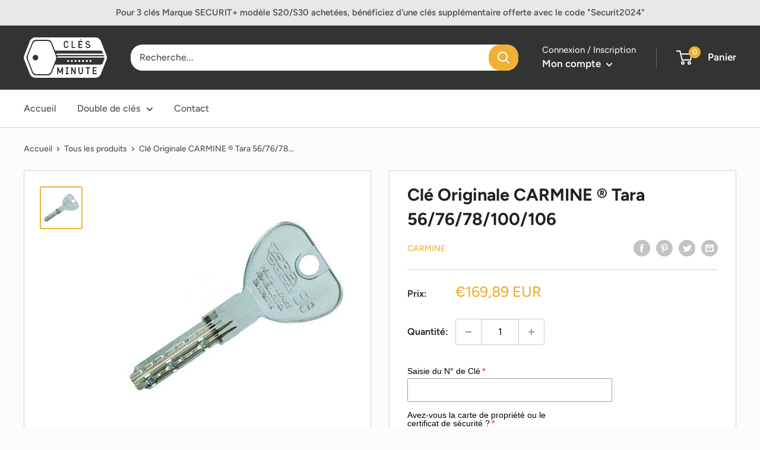

--- FILE ---
content_type: text/javascript
request_url: https://cles-minute.com/cdn/shop/t/6/assets/custom.js?v=102476495355921946141685446074
body_size: -590
content:
//# sourceMappingURL=/cdn/shop/t/6/assets/custom.js.map?v=102476495355921946141685446074
